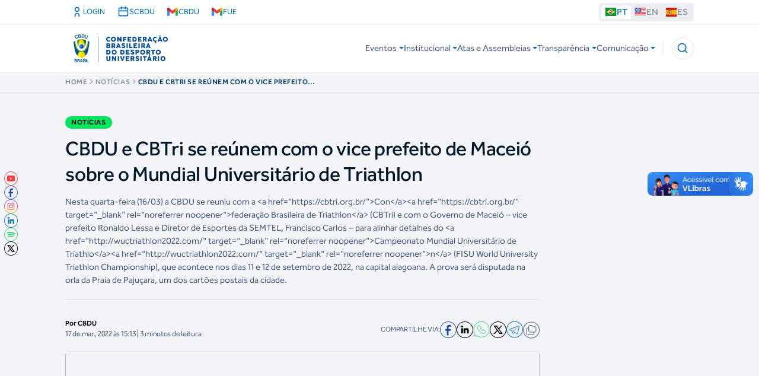

--- FILE ---
content_type: text/css
request_url: https://cbdustorage.blob.core.windows.net/site/css/styles-4.css
body_size: 24835
content:
@media not all and (max-width:1024px) {
    .iob-alunos-swiper .swiper-slide:not(.swiper-slide-active) {
        opacity: .1
    }

    .iob-alunos-swiper .swiper-slide {
        transition: opacity .3s ease
    }
}

.content-modal-iob ul li {
    display: flex;
    align-items: center;
    gap: .25rem
}

.fc-toolbar-title {
    color: rgba(var(--blue-100,#006dbc),1);
    font-size: 2.5rem;
    font-style: normal;
    font-weight: 600;
    line-height: 130%;
    letter-spacing: -.05rem;
    text-transform: capitalize
}

.fc {
    background: #fff;
    border-radius: .5rem;
    padding: 1.5rem
}

    .fc table {
        border-radius: .5rem !important;
        overflow: hidden
    }

.calendar-container .fc * {
    border-style: dashed
}

.fc thead {
    height: 2.6875rem !important;
    vertical-align: middle;
    opacity: 0
}

    .fc thead .fc-scrollgrid-sync-inner {
        height: 100%;
        display: flex;
        align-items: center;
        text-align: center;
        justify-content: center
    }

.fc-theme-standard th, thead .fc-theme-standard td {
    border-color: rgba(var(--blue-100),1) !important;
    border-style: solid !important
}

.replaceMonth {
    position: absolute;
    display: flex;
    width: calc(100% - 3rem);
    margin: 0 auto;
    top: 5.4375rem;
    left: 0;
    right: 0;
    background: #ffef00;
    height: 2.6875rem;
    border-radius: .5rem;
    z-index: 3;
    border: 2px solid rgba(var(--blue-100),1)
}

    .replaceMonth > div {
        flex: 1;
        display: flex;
        justify-content: center;
        align-items: center;
        font-weight: 600;
        color: rgba(var(--blue-100),1)
    }

.fc-daygrid-day-number {
    font-weight: 600;
    color: rgba(var(--neutral-80),1) !important
}

.fc .fc-next-button, .fc .fc-prev-button {
    background: transparent;
    color: rgba(var(--blue-100),1);
    border-radius: 50% !important;
    width: 32px;
    height: 32px;
    padding: 0;
    flex-shrink: 0;
    border: 1px solid rgba(var(--blue-100),1) !important;
    display: grid;
    place-items: center;
    outline: 0 solid transparent !important;
    box-shadow: none !important;
    -webkit-appearance: none;
    -moz-appearance: none;
    appearance: none
}

    .fc .fc-next-button:hover, .fc .fc-prev-button:hover {
        background: rgba(var(--blue-100),1)
    }

.fc .fc-button-group {
    -moz-column-gap: 5px;
    column-gap: 5px
}

.fc .fc-today-button {
    background: transparent !important;
    color: rgba(var(--blue-100),1) !important;
    border: 1px solid rgba(var(--blue-100),.1) !important;
    font-weight: 500
}

    .fc .fc-today-button:hover {
        background: rgba(var(--blue-100),1) !important;
        border: 1px solid rgba(var(--blue-100),1);
        color: #fff !important
    }

.fc .fc-button-primary:disabled {
    opacity: .1 !important
}

.fc .fc-event {
    font-weight: 500 !important
}

label:has([aria-checked=false]) ~ a {
    opacity: .5;
    pointer-events: none
}

.question-section {
    border: 1px solid;
    border-image-slice: 1;
    border-image-source: linear-gradient(180deg,#006dbc,rgba(0,109,188,0))
}

div:has(>main#assistente-virtual-antidoping) {
    background: #fff
}

.nav-title-option {
    display: -webkit-box;
    -webkit-line-clamp: 1;
    -webkit-box-orient: vertical;
    overflow: hidden
}

.accessibility-menu {
    position: fixed;
    right: 4px;
    top: 60vh
}

#rybena-player-div {
    width: 285px !important
}

#rybena-sidebar {
    display: none !important
}

@media (min-width:1024px) {
    .accessibility-menu {
        position: static
    }
}

.read-more-content.closed {
    overflow: hidden !important;
    padding-right: 0 !important
}

.read-more-content {
    overflow-y: auto;
    padding-right: 1rem
}

@media (max-width:1024px) {
    .read-more-content.closed {
        max-height: 25rem !important
    }

    .read-more-content {
        max-height: none !important
    }
}

.PageHallDaFama .react-select-container .react-select__control {
    border: 1px solid hsla(0,0%,100%,.1) !important;
    background: hsla(0,0%,100%,.1) !important;
    -webkit-backdrop-filter: blur(4px);
    backdrop-filter: blur(4px)
}

.PageHallDaFama .react-select-container .react-select__placeholder {
    color: hsla(0,0%,100%,.8) !important
}

.PageHallDaFama .react-select-container .react-select__control--is-focused {
    border: 1px solid #c79b2e !important;
    box-shadow: none
}

.PageHallDaFama .react-select-container .react-select__input-container, .PageHallDaFama .react-select-container .react-select__single-value {
    color: #fff !important
}

.PageHallDaFama .react-select-container .react-select__option--is-focused, .PageHallDaFama .react-select-container .react-select__option:active, .PageHallDaFama .react-select-container .react-select__option:hover {
    background-color: #c79b2e10 !important
}

.PageHallDaFama .react-select-container .react-select__option--is-selected, .PageHallDaFama .react-select-container .react-select__option--is-selected:hover {
    background: #c79b2e !important
}

.PageHallDaFama .apexcharts-legend {
    display: grid !important;
    grid-template-columns: repeat(3,1fr);
    row-gap: .5rem
}

@media (max-width:768px) {
    .PageHallDaFama .apexcharts-legend {
        grid-template-columns: 1fr;
        -moz-column-gap: .5rem;
        column-gap: .5rem
    }
}

.PageHallDaFama .apexcharts-legend-text {
    font-size: 1rem !important;
    font-weight: 500 !important;
    line-height: 130% !important;
    color: rgb(var(--neutral-70)) !important;
    font-family: var(--font_effra_trial),sans-serif !important
}

.PageHallDaFama .apexcharts-tooltip-custom {
    min-width: 200px;
    border-radius: 6px;
    border: 1px solid rgba(1,23,39,.1);
    background: #fff;
    box-shadow: 0 26.4px 41.8px 0 rgba(0,0,0,.04),0 9.9px 50.6px 0 rgba(0,0,0,.06),0 12.1px 16.5px 0 rgba(1,7,27,.1)
}

    .PageHallDaFama .apexcharts-tooltip-custom header {
        color: #062b24;
        background: #e9ca84;
        font-family: var(--font_effra_trial),sans-serif;
        font-size: 1rem;
        font-weight: 500;
        line-height: 130%;
        padding: .375rem
    }

    .PageHallDaFama .apexcharts-tooltip-custom div {
        color: #062b24;
        font-family: var(--font_effra_trial),sans-serif;
        font-size: 1.375rem;
        font-weight: 400;
        line-height: 150%;
        padding: .375rem
    }

body {
    margin: 0 !important;
    padding: 0 !important;
    width: 100% !important;
    overflow-y: auto !important
}

#root, body {
    height: 100% !important
}

.ns-container {
    height: 100vh;
    margin: 0 !important;
    overflow: hidden !important
}

.ns-fixed-element {
    position: fixed !important;
    will-change: top
}

.ns-horizontal-section {
    overflow-x: hidden !important;
    width: 100% !important;
    height: 100% !important;
    position: relative
}

.ns-horizontal-section__animation-wrap, .ns-horizontal-section__pin-wrap {
    display: flex;
    align-items: center;
    position: relative !important;
    height: 100vh !important
}

.ns-horizontal-section__item {
    padding: 200px 100px;
    width: 50vw;
    height: calc(100vh - 400px);
    display: flex;
    align-items: center
}

.ns-gelly-element {
    display: flex;
    will-change: transform !important
}

.ns-parallax-image {
    margin: 0;
    padding: 0;
    overflow: hidden !important;
    display: block !important;
    width: 100% !important;
    position: relative !important
}

.ns-parallax-image__inner {
    -o-object-fit: cover !important;
    object-fit: cover !important;
    will-change: transform !important;
    position: absolute !important;
    height: 100% !important;
    width: 100% !important;
    top: 0 !important;
    left: 0 !important
}

.ns-sequence-section {
    position: relative;
    height: 100vh !important
}

.ns-sequence-section__canvas {
    max-width: 100vw !important;
    max-height: 100vh !important;
    vertical-align: middle !important
}

.dialog-jogos-juventude .description .text-paragraph-3.text-neutral-70 {
    display: flex;
    flex-direction: column;
    gap: 8px
}

.dialog-jogos-juventude .description img {
    margin: 4px auto;
    float: none !important;
    border-radius: 6px;
    -o-object-fit: contain;
    object-fit: contain
}

.container-participacoes:empty ~ .empty-search {
    display: block
}

.ChevronDown {
    transition: transform .25s ease
}

[data-state=open] > .ChevronDown {
    transform: rotate(-180deg)
}

[aria-expanded=true] .menu-link > img {
    transform: rotate(180deg)
}

.menu-link-dropdown {
    box-shadow: 0 40px 50px 0 rgba(50,50,93,.15);
    top: 1.5rem;
    padding-top: 32px;
    border-radius: 0 0 6px 6px;
    transition: transform .2s ease-out;
    transform-origin: top left;
    visibility: hidden;
    overflow: hidden
}

    .menu-link-dropdown ul {
        transform: translateX(-30px);
        transform-origin: top left;
        transition: transform .23s ease-out,opacity .1s ease-in
    }

.menu-main:hover .menu-link-dropdown {
    visibility: visible;
    transform: scale(1)
}

    .menu-main:hover .menu-link-dropdown ul {
        opacity: 1;
        transform: translateY(0) scale(1)
    }

@media (min-width:1110px) {
    .menu-main:hover .menu-link {
        color: rgb(var(--blue-100)) !important
    }
}

.react-international-phone-country-selector {
    position: relative
}

.react-international-phone-country-selector-button {
    display: flex;
    height: var(--react-international-phone-height,36px);
    box-sizing: border-box;
    align-items: center;
    justify-content: center;
    padding: 0;
    border: 1px solid var(--react-international-phone-country-selector-border-color,var(--react-international-phone-border-color,#dcdcdc));
    margin: 0;
    -moz-appearance: button;
    appearance: button;
    -webkit-appearance: button;
    background-color: var(--react-international-phone-country-selector-background-color,var(--react-international-phone-background-color,#fff));
    cursor: pointer;
    text-transform: none;
    -webkit-user-select: none;
    -moz-user-select: none;
    user-select: none
}

    .react-international-phone-country-selector-button:hover {
        background-color: var(--react-international-phone-country-selector-background-color-hover,#f5f5f5)
    }

.react-international-phone-country-selector-button--hide-dropdown {
    cursor: auto
}

    .react-international-phone-country-selector-button--hide-dropdown:hover {
        background-color: transparent
    }

.react-international-phone-country-selector-button__button-content {
    display: flex;
    align-items: center;
    justify-content: center
}

.react-international-phone-country-selector-button__flag-emoji {
    margin: 0 4px
}

.react-international-phone-country-selector-button__flag-emoji--disabled {
    opacity: .75
}

.react-international-phone-country-selector-button__dropdown-arrow {
    border-top: var(--react-international-phone-country-selector-arrow-size,4px) solid var(--react-international-phone-country-selector-arrow-color,#777);
    border-right: var(--react-international-phone-country-selector-arrow-size,4px) solid transparent;
    border-left: var(--react-international-phone-country-selector-arrow-size,4px) solid transparent;
    margin-right: 4px;
    transition: all .1s ease-out
}

.react-international-phone-country-selector-button__dropdown-arrow--active {
    transform: rotateX(180deg)
}

.react-international-phone-country-selector-button__dropdown-arrow--disabled {
    border-top-color: var(--react-international-phone-disabled-country-selector-arrow-color,#999)
}

.react-international-phone-country-selector-button--disabled {
    cursor: auto
}

    .react-international-phone-country-selector-button--disabled, .react-international-phone-country-selector-button--disabled:hover {
        background-color: var(--react-international-phone-disabled-country-selector-background-color,var(--react-international-phone-disabled-background-color,#f5f5f5))
    }

.react-international-phone-flag-emoji {
    width: var(--react-international-phone-flag-width,24px);
    height: var(--react-international-phone-flag-height,24px);
    box-sizing: border-box
}

.react-international-phone-country-selector-dropdown {
    position: absolute;
    z-index: 1;
    top: var(--react-international-phone-dropdown-top,44px);
    left: var(--react-international-phone-dropdown-left,0);
    display: flex;
    width: 300px;
    max-height: 200px;
    flex-direction: column;
    padding: 4px 0;
    margin: 0;
    background-color: var(--react-international-phone-dropdown-item-background-color,var(--react-international-phone-background-color,#fff));
    box-shadow: var(--react-international-phone-dropdown-shadow,2px 2px 16px rgba(0,0,0,.25));
    color: var(--react-international-phone-dropdown-item-text-color,var(--react-international-phone-text-color,#222));
    list-style: none;
    overflow-y: scroll
}

.react-international-phone-country-selector-dropdown__preferred-list-divider {
    height: 1px;
    border: none;
    margin: var(--react-international-phone-dropdown-preferred-list-divider-margin,0);
    background: var(--react-international-phone-dropdown-preferred-list-divider-color,var(--react-international-phone-border-color,#dcdcdc))
}

.react-international-phone-country-selector-dropdown__list-item {
    display: flex;
    min-height: var(--react-international-phone-dropdown-item-height,28px);
    box-sizing: border-box;
    align-items: center;
    padding: 2px 8px
}

.react-international-phone-country-selector-dropdown__list-item-flag-emoji {
    margin-right: 8px
}

.react-international-phone-country-selector-dropdown__list-item-country-name {
    overflow: hidden;
    margin-right: 8px;
    font-size: var(--react-international-phone-dropdown-item-font-size,14px);
    text-overflow: ellipsis;
    white-space: nowrap
}

.react-international-phone-country-selector-dropdown__list-item-dial-code {
    color: var(--react-international-phone-dropdown-item-dial-code-color,gray);
    font-size: var(--react-international-phone-dropdown-item-font-size,14px)
}

.react-international-phone-country-selector-dropdown__list-item:hover {
    background-color: var(--react-international-phone-selected-dropdown-item-background-color,var(--react-international-phone-selected-dropdown-item-background-color,#f5f5f5));
    cursor: pointer
}

.react-international-phone-country-selector-dropdown__list-item--focused, .react-international-phone-country-selector-dropdown__list-item--selected {
    background-color: var(--react-international-phone-selected-dropdown-item-background-color,#f5f5f5);
    color: var(--react-international-phone-selected-dropdown-item-text-color,var(--react-international-phone-text-color,#222))
}

    .react-international-phone-country-selector-dropdown__list-item--focused .react-international-phone-country-selector-dropdown__list-item-dial-code, .react-international-phone-country-selector-dropdown__list-item--selected .react-international-phone-country-selector-dropdown__list-item-dial-code {
        color: var(--react-international-phone-selected-dropdown-item-dial-code-color,var(--react-international-phone-dropdown-item-dial-code-color,gray))
    }

.react-international-phone-country-selector-dropdown__list-item--focused {
    background-color: var(--react-international-phone-selected-dropdown-item-background-color,var(--react-international-phone-selected-dropdown-item-background-color,#f5f5f5))
}

.react-international-phone-dial-code-preview {
    display: flex;
    align-items: center;
    justify-content: center;
    padding: 0 8px;
    border: 1px solid var(--react-international-phone-dial-code-preview-border-color,var(--react-international-phone-border-color,#dcdcdc));
    margin-right: -1px;
    background-color: var(--react-international-phone-dial-code-preview-background-color,var(--react-international-phone-background-color,#fff));
    color: var(--react-international-phone-dial-code-preview-text-color,var(--react-international-phone-text-color,#222));
    font-size: var(--react-international-phone-dial-code-preview-font-size,var(--react-international-phone-font-size,13px))
}

.react-international-phone-dial-code-preview--disabled {
    background-color: var(--react-international-phone-dial-code-preview-disabled-background-color,var(--react-international-phone-disabled-background-color,#f5f5f5));
    color: var(--react-international-phone-dial-code-preview-disabled-text-color,var(--react-international-phone-disabled-text-color,#666))
}

.react-international-phone-input-container {
    display: flex
}

    .react-international-phone-input-container .react-international-phone-country-selector-button {
        border-radius: var(--react-international-phone-border-radius,4px);
        margin-right: -1px;
        border-bottom-right-radius: 0;
        border-top-right-radius: 0
    }

    .react-international-phone-input-container .react-international-phone-input {
        overflow: visible;
        height: var(--react-international-phone-height,36px);
        box-sizing: border-box;
        padding: 0 8px;
        border: 1px solid var(--react-international-phone-border-color,#dcdcdc);
        border-radius: var(--react-international-phone-border-radius,4px);
        margin: 0;
        background-color: var(--react-international-phone-background-color,#fff);
        border-bottom-left-radius: 0;
        border-top-left-radius: 0;
        color: var(--react-international-phone-text-color,#222);
        font-family: inherit;
        font-size: var(--react-international-phone-font-size,13px)
    }

        .react-international-phone-input-container .react-international-phone-input:focus {
            outline: none
        }

    .react-international-phone-input-container .react-international-phone-input--disabled {
        background-color: var(--react-international-phone-disabled-background-color,#f5f5f5);
        color: var(--react-international-phone-disabled-text-color,#666)
    }

.highlight-news .external-pagination {
    display: flex;
    justify-content: center;
    align-items: center
}

.highlight-news .swiper-pagination-bullet {
    width: .75rem;
    height: .75rem;
    border-radius: .375rem
}

.highlight-news .swiper-pagination-bullet-active {
    width: 1.75rem;
    background: #006dbc
}

.centro-treinamento-slider .external-pagination-centro-treinamento-slider .swiper-pagination-bullet {
    background-color: #fff;
    width: 24px;
    height: 4px;
    border-radius: 0
}

.centro-treinamento-slider .swiper-buttons .disabled-button {
    opacity: .6 !important;
    background: hsla(0,0%,100%,.1);
    border: 1px solid #e5e7eb40 !important
}

    .centro-treinamento-slider .swiper-buttons .disabled-button svg {
        stroke: #fff !important
    }

#memoria-oral-sliders-video {
    max-width: none;
    margin-left: auto;
    margin-right: auto;
    padding-left: 1.5rem;
    padding-right: 1.5rem;
    width: 100%;
    left: 0 !important;
    display: flex;
    justify-content: flex-end
}

@media (min-width:768px) {
    #memoria-oral-sliders-video {
        max-width: 667px;
        padding-left: 1.5rem;
        padding-right: 1.5rem;
        left: 0
    }
}

@media (min-width:1024px) {
    #memoria-oral-sliders-video {
        max-width: 1100px;
        left: 0
    }
}

@media (min-width:1536px) {
    #memoria-oral-sliders-video {
        max-width: 1280px;
        padding-left: 2rem;
        padding-right: 2rem;
        left: 0
    }
}

#memoria-oral-sliders-video .external-pagination-memoria-oral-sliders-video {
    padding: 0 !important
}

    #memoria-oral-sliders-video .external-pagination-memoria-oral-sliders-video .swiper-pagination-bullet {
        width: 24px;
        height: 4px;
        border-radius: 0
    }

.pagination-next-button:disabled {
    background: #ebedf0;
    color: #8893a4;
    cursor: not-allowed;
    border: none
}

.AcaoItem.active {
    background: rgba(var(--brazilis-yellow),1);
    color: rgba(var(--blue-100),1)
}

.editor-content, .editor-content a, .editor-content li, .editor-content p, .editor-content td {
    color: #4a5c7a;
    font-size: 20px;
    font-style: normal;
    font-weight: 400;
    line-height: 155%
}

    .editor-content a {
        text-decoration: underline;
        color: #006dbc;
        transition: .3s ease
    }

    .editor-content p {
        margin-bottom: 8px
    }

    .editor-content li {
        list-style: circle;
        margin-left: 16px
    }

    .editor-content ol li {
        list-style: decimal
    }

    .editor-content figure {
        width: 100%;
        margin-left: auto;
        margin-right: auto
    }

        .editor-content figure img {
            margin-left: auto;
            border-radius: 4px;
            margin-right: auto
        }

        .editor-content figure.image-style-side {
            margin-right: 0 !important
        }

    .editor-content a:hover {
        filter: brightness(1.2)
    }

    .editor-content td {
        font-size: 14px
    }

    .editor-content tr {
        border-bottom: 1px solid rgba(0,0,0,.1)
    }

    .editor-content table {
        border: 1px solid rgba(0,0,0,.1);
        border-radius: 6px
    }

    .editor-content h1, .editor-content h2, .editor-content h3, .editor-content h4, .editor-content h5, .editor-content th {
        color: #011727;
        font-style: normal;
        font-weight: 600;
        line-height: 130%;
        letter-spacing: -.64px
    }

    .editor-content h1, .editor-content h2, .editor-content h3, .editor-content h4, .editor-content h5 {
        margin-bottom: 24px
    }

    .editor-content h1 {
        font-size: 40px
    }

    .editor-content h2 {
        font-size: 32px
    }

    .editor-content h3 {
        font-size: 28px
    }

    .editor-content h4 {
        font-size: 24px
    }

    .editor-content th {
        font-size: 18px
    }

    .editor-content td, .editor-content th {
        padding: 8px 16px;
        border-right: 1px solid rgba(0,0,0,.1)
    }

    .editor-content img {
        margin-top: 12px;
        margin-bottom: 12px
    }

    .editor-content figure.table {
        overflow-x: auto;
        width: 100%;
        display: flex
    }

    .editor-content blockquote {
        padding-left: 24px;
        border-left: 2px solid rgba(0,0,0,.1);
        display: flex;
        margin-bottom: 12px
    }

    .editor-content [color="#397b21"], .editor-content [style="color:hsl(105,61%,42%);"] {
        color: #037a3d !important
    }

    .editor-content [color="#000000"], .editor-content [style="color: rgb(0, 0, 0);"] {
        color: #4a5c7a !important
    }

    .editor-content [style="font-size: 18px;"] {
        font-size: 24px !important
    }

    .editor-content [style^="color:hsl(120"], .editor-content [style^="color:hsl(90"] {
        color: rgba(var(--brazilis-green),1) !important
    }

.noticia-aside-topicos * {
    font-size: 1rem;
    letter-spacing: 0;
    line-height: 150%;
    text-transform: none;
    font-weight: 400;
    font-family: var(--font_effra_trial),sans serif;
    --tw-text-opacity: 1;
    color: #4a5c7a;
    overflow: hidden;
    display: -webkit-box;
    -webkit-box-orient: vertical;
    -webkit-line-clamp: 1
}

.noticia-aside-topicos br {
    display: none
}

@media (max-width:768px) {
    .editor-content a, .editor-content li, .editor-content p, .editor-content td {
        font-size: 18px
    }

    .editor-content h1, .editor-content h2, .editor-content h3, .editor-content h4, .editor-content h5 {
        margin-bottom: 18px
    }

    .editor-content h1 {
        font-size: 32px
    }

    .editor-content h2 {
        font-size: 24px
    }

    .editor-content h3 {
        font-size: 20px
    }

    .editor-content h4, .editor-content th {
        font-size: 18px
    }
}

.Divider ~ .pb-28:not(.pt-28) {
    margin-top: 120px
}


--- FILE ---
content_type: image/svg+xml
request_url: https://cbdustorage.blob.core.windows.net/site/asset/icon/telegram.svg
body_size: 1090
content:
<svg width="28" height="29" viewBox="0 0 28 29" fill="none" xmlns="http://www.w3.org/2000/svg">
<path fill-rule="evenodd" clip-rule="evenodd" d="M14.0082 28.5C6.28807 28.5 0 22.2156 0 14.5C0 6.78437 6.28807 0.5 14.0082 0.5C21.7284 0.5 28 6.78437 28 14.5C28 22.2156 21.7284 28.5 14.0082 28.5ZM14.0082 1.48707C6.83128 1.48707 0.987654 7.32726 0.987654 14.5C0.987654 21.6727 6.83128 27.5129 14.0082 27.5129C21.1852 27.5129 27.0123 21.6727 27.0123 14.5C27.0123 7.32726 21.1852 1.48707 14.0082 1.48707Z" fill="#006DBC"/>
<path d="M13.7996 19.2701L11.792 21.2232C11.4439 21.5616 10.8616 21.4119 10.7206 20.9471L9.38281 16.543" stroke="#006DBC" stroke-linecap="round" stroke-linejoin="round"/>
<path d="M16.0445 13.4574C16.0445 13.4574 13.5275 15.7285 12.2363 16.8942C11.8504 17.2422 11.8825 17.8547 12.3005 18.1629L17.5291 22.0256C18.0434 22.4057 18.7784 22.1267 18.9116 21.5006L21.4793 9.39932C21.6037 8.81404 21.0291 8.32502 20.4711 8.53988L5.38704 14.3577C4.94273 14.5288 4.96412 15.1636 5.41815 15.3056L9.3819 16.5422" stroke="#006DBC" stroke-linecap="round" stroke-linejoin="round"/>
</svg>
